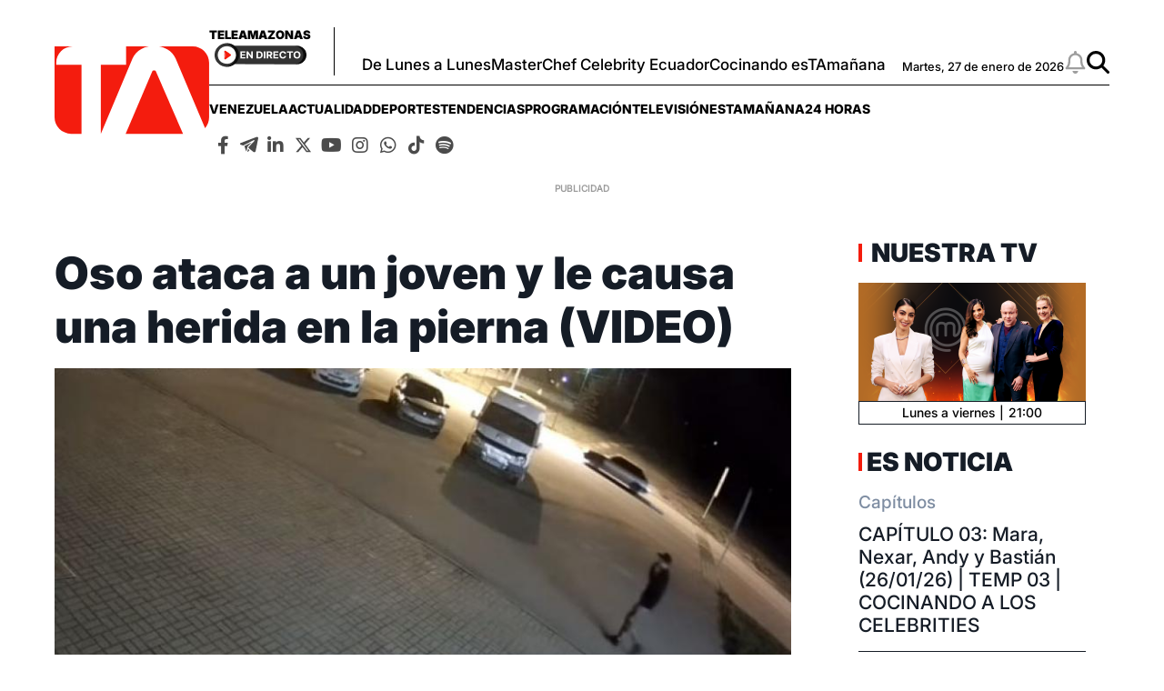

--- FILE ---
content_type: text/html; charset=utf-8
request_url: https://www.google.com/recaptcha/api2/aframe
body_size: 163
content:
<!DOCTYPE HTML><html><head><meta http-equiv="content-type" content="text/html; charset=UTF-8"></head><body><script nonce="3Tah2QisGuf8Ss2JigJcPQ">/** Anti-fraud and anti-abuse applications only. See google.com/recaptcha */ try{var clients={'sodar':'https://pagead2.googlesyndication.com/pagead/sodar?'};window.addEventListener("message",function(a){try{if(a.source===window.parent){var b=JSON.parse(a.data);var c=clients[b['id']];if(c){var d=document.createElement('img');d.src=c+b['params']+'&rc='+(localStorage.getItem("rc::a")?sessionStorage.getItem("rc::b"):"");window.document.body.appendChild(d);sessionStorage.setItem("rc::e",parseInt(sessionStorage.getItem("rc::e")||0)+1);localStorage.setItem("rc::h",'1769509391756');}}}catch(b){}});window.parent.postMessage("_grecaptcha_ready", "*");}catch(b){}</script></body></html>

--- FILE ---
content_type: application/javascript; charset=utf-8
request_url: https://fundingchoicesmessages.google.com/f/AGSKWxVay4SN9qyRtK05Aq5Wqs4d0YzA-eIE811tzCcEW3Msa_UDucN9sS3UCbLXMQ2F9RpspQ3vbs4yTG_l9amdwfA4xcEV0iI0V4oJiBeXwSXCazlCtkaaQ_wJ-CF9s_s37r1D6DSwpiL9p8QPyGJ842vo4sbQZqHJXgvG4ItC1aUl1QDZ6uBYfHHwVlo-/_/fwadmanager./styleads2./ad_view_/adv_468_/ad/play1.
body_size: -1286
content:
window['2313d640-397a-406c-9449-eff77afd7362'] = true;